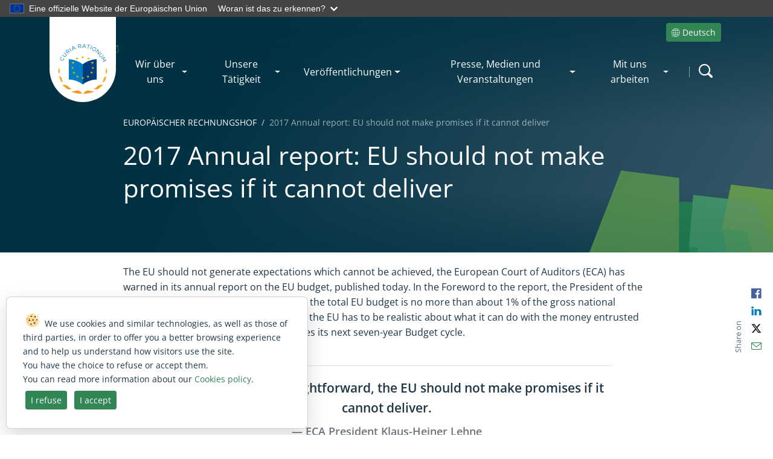

--- FILE ---
content_type: image/svg+xml
request_url: https://static.eca.europa.eu/webcharter-internet/current/img/icons/cookie.svg
body_size: 5391
content:
<?xml version="1.0" encoding="UTF-8" standalone="no"?>
<!DOCTYPE svg PUBLIC "-//W3C//DTD SVG 1.1//EN" "http://www.w3.org/Graphics/SVG/1.1/DTD/svg11.dtd">
<svg width="100%" height="100%" viewBox="0 0 512 512" version="1.1" xmlns="http://www.w3.org/2000/svg" xmlns:xlink="http://www.w3.org/1999/xlink" xml:space="preserve" xmlns:serif="http://www.serif.com/" style="fill-rule:evenodd;clip-rule:evenodd;stroke-linejoin:round;stroke-miterlimit:2;">
    <path d="M479.632,248.36L455.291,253.228C447.191,254.848 439.05,250.635 435.695,243.086L409.622,184.42C407.415,179.453 403.043,175.781 397.771,174.462L384.188,171.067C376.328,169.102 370.815,162.041 370.815,153.939L370.815,59.803C370.815,55.404 369.172,51.163 366.209,47.911L333.415,11.925C303.848,2.562 271.976,-1.615 238.84,0.567C111.485,8.957 8.316,112.557 0.545,239.95C-8.522,388.608 109.356,512 256.055,512C395.978,512 509.609,399.725 511.945,260.359L490.991,249.882C487.479,248.125 483.482,247.59 479.632,248.36Z" style="fill:rgb(255,230,161);fill-rule:nonzero;"/>
    <g>
        <path d="M335.503,432.551C333.949,432.551 332.418,432.462 330.871,432.434C321.171,443.315 307.089,450.206 291.365,450.206C268.205,450.206 248.569,435.316 241.372,414.608C186.747,476.457 105.017,420.451 131.061,373.296C127.428,374.391 123.655,375.155 119.665,375.155C97.726,375.155 93.949,342.137 93.949,320.198C93.949,312.536 96.221,305.445 99.979,299.377C99.71,298.896 99.423,298.429 99.156,297.946C71.601,296.078 61.848,275.201 61.848,247.172C61.848,230.653 69.414,215.908 81.265,206.194C80.142,196.463 79.503,186.585 79.503,176.551C79.503,126.202 94.097,79.289 119.2,39.697C47.614,85.085 0.055,164.964 0.055,256C0.055,397.385 114.67,512 256.055,512C347.091,512 426.969,464.441 472.358,392.855C432.766,417.958 385.853,432.551 335.503,432.551Z" style="fill:rgb(255,215,150);fill-rule:nonzero;"/>
        <circle cx="198.676" cy="189.793" r="22.069" style="fill:rgb(255,215,150);"/>
        <circle cx="432.607" cy="335.448" r="22.069" style="fill:rgb(255,215,150);"/>
        <circle cx="350.952" cy="200.827" r="15.448" style="fill:rgb(255,215,150);"/>
        <circle cx="289.159" cy="64" r="15.448" style="fill:rgb(255,215,150);"/>
    </g>
    <g>
        <path d="M243.209,227.386L233.004,244.395C226.904,254.561 232.36,267.731 243.861,270.606L274.237,278.2C283.697,280.565 293.283,274.814 295.647,265.354L299.122,251.454C299.825,248.642 299.825,245.702 299.122,242.89L295.448,228.193C293.163,219.05 284.099,213.314 274.858,215.162L254.886,219.156C250.008,220.133 245.769,223.121 243.209,227.386Z" style="fill:rgb(125,87,76);fill-rule:nonzero;"/>
        <path d="M294.162,336.673L283.519,354.411C278.228,363.23 281.564,374.687 290.762,379.286L324.644,396.227C334.746,401.279 346.928,395.675 349.668,384.718L353.158,370.758L357.237,354.439C359.776,344.283 352.97,334.16 342.605,332.679L311.796,328.277C304.766,327.273 297.816,330.582 294.162,336.673Z" style="fill:rgb(125,87,76);fill-rule:nonzero;"/>
        <path d="M108.413,231.358L95.424,253.007C91.256,259.954 92.351,268.846 98.079,274.575L118.521,295.018C125.962,302.459 138.218,301.78 144.792,293.563L162.317,271.656C165.759,267.354 166.995,261.691 165.658,256.345L161.661,240.357C160.006,233.737 154.686,228.665 147.996,227.326L127.014,223.13C119.698,221.666 112.252,224.96 108.413,231.358Z" style="fill:rgb(125,87,76);fill-rule:nonzero;"/>
        <path d="M180.291,88.019L170.275,104.713C164.464,114.398 169.116,126.974 179.831,130.546L201.566,137.791C207.91,139.905 214.904,138.254 219.633,133.526L231.332,121.827C235.717,117.442 237.48,111.077 235.976,105.061L232.916,92.822C230.951,84.961 223.889,79.447 215.787,79.447L195.429,79.447C189.229,79.448 183.482,82.702 180.291,88.019Z" style="fill:rgb(125,87,76);fill-rule:nonzero;"/>
        <path d="M393.516,224.47L383.297,234.689C376.403,241.583 376.403,252.762 383.297,259.657L388.298,264.658C393.672,270.032 401.88,271.364 408.678,267.965L437.595,253.507C444.996,249.806 448.835,241.462 446.828,233.434L445.518,228.195C443.233,219.052 434.169,213.316 424.928,215.164L402.539,219.642C399.12,220.324 395.981,222.005 393.516,224.47Z" style="fill:rgb(125,87,76);fill-rule:nonzero;"/>
        <path d="M327.869,98.456L316.144,114.09C311.837,119.832 311.436,127.612 315.129,133.767L325.978,151.848C331.164,160.492 342.523,163.046 350.91,157.455L372.94,142.768C381.374,137.146 383.352,125.593 377.271,117.485L365.295,101.517C363.14,98.644 360.161,96.496 356.754,95.361L347.576,92.301C340.366,89.896 332.428,92.376 327.869,98.456Z" style="fill:rgb(125,87,76);fill-rule:nonzero;"/>
        <path d="M176.789,377.385L165.261,391.795C157.86,401.046 161.491,414.816 172.491,419.217L187.976,425.411C192.186,427.095 196.881,427.095 201.09,425.411L218.468,418.459C228.88,414.295 232.822,401.604 226.602,392.273L223.617,387.796C221.912,385.239 219.571,383.173 216.823,381.798L198.473,372.623C191.024,368.9 181.989,370.885 176.789,377.385Z" style="fill:rgb(125,87,76);fill-rule:nonzero;"/>
    </g>
    <g>
        <path d="M140.428,292.921L119.986,272.479C114.258,266.751 113.162,257.858 117.331,250.912L130.32,229.263C131.428,227.417 132.892,225.918 134.511,224.63L127.015,223.132C119.699,221.669 112.252,224.963 108.413,231.36L95.424,253.009C91.256,259.956 92.351,268.848 98.079,274.577L118.521,295.019C125.418,301.916 136.396,301.75 143.206,295.158C142.23,294.511 141.29,293.784 140.428,292.921Z" style="fill:rgb(165,105,75);fill-rule:nonzero;"/>
        <path d="M219.248,131.506L197.513,124.262C186.799,120.69 182.145,108.114 187.957,98.429L197.973,81.735C198.482,80.885 199.155,80.186 199.786,79.448L195.428,79.448C189.227,79.448 183.48,82.702 180.289,88.02L170.273,104.713C164.461,114.398 169.113,126.974 179.829,130.546L201.564,137.791C207.908,139.905 214.902,138.254 219.631,133.526L221.276,131.881C220.6,131.741 219.914,131.728 219.248,131.506Z" style="fill:rgb(165,105,75);fill-rule:nonzero;"/>
        <path d="M290.988,273.124L260.612,265.53C249.11,262.654 243.654,249.485 249.755,239.319L259.96,222.31C261.175,220.285 262.789,218.576 264.65,217.205L254.886,219.158C250.009,220.133 245.768,223.122 243.209,227.388L233.004,244.397C226.904,254.563 232.36,267.733 243.861,270.608L274.237,278.202C280.636,279.802 287.036,277.63 291.275,273.167C291.179,273.143 291.084,273.148 290.988,273.124Z" style="fill:rgb(165,105,75);fill-rule:nonzero;"/>
        <path d="M342.469,150.321L331.62,132.24C327.927,126.085 328.328,118.307 332.635,112.563L344.36,96.93C345.644,95.217 347.238,93.875 348.966,92.762L347.575,92.299C340.365,89.896 332.427,92.376 327.867,98.455L316.143,114.088C311.836,119.831 311.435,127.61 315.128,133.765L325.977,151.846C331.146,160.461 342.443,163.016 350.821,157.499C347.464,156.102 344.492,153.692 342.469,150.321Z" style="fill:rgb(165,105,75);fill-rule:nonzero;"/>
        <path d="M402.467,263.482C395.572,256.587 395.572,245.409 402.467,238.514L412.686,228.295C415.15,225.831 418.289,224.15 421.708,223.467L440.553,219.698C436.521,215.866 430.764,213.995 424.927,215.163L402.538,219.641C399.12,220.325 395.981,222.005 393.516,224.469L383.297,234.688C376.403,241.583 376.403,252.761 383.297,259.656L388.298,264.657C393.339,269.698 400.839,271.019 407.363,268.38L402.467,263.482Z" style="fill:rgb(165,105,75);fill-rule:nonzero;"/>
        <path d="M312.633,377.805C303.435,373.206 300.098,361.749 305.39,352.93L316.033,335.193C317.429,332.868 319.402,331.105 321.578,329.676L311.798,328.279C304.766,327.274 297.817,330.582 294.163,336.673L283.52,354.411C278.229,363.23 281.565,374.687 290.763,379.286L324.645,396.227C331.398,399.604 339.019,398.146 344.188,393.584L312.633,377.805Z" style="fill:rgb(165,105,75);fill-rule:nonzero;"/>
        <path d="M205.631,422.46L190.146,416.266C179.147,411.867 175.516,398.095 182.916,388.844L194.444,374.434C195.176,373.519 195.998,372.719 196.866,371.987C189.76,369.266 181.624,371.34 176.789,377.385L165.261,391.795C157.86,401.046 161.491,414.816 172.491,419.217L187.976,425.411C192.186,427.095 196.881,427.095 201.09,425.411L207.267,422.94C206.72,422.781 206.163,422.673 205.631,422.46Z" style="fill:rgb(165,105,75);fill-rule:nonzero;"/>
    </g>
    <path d="M70.665,361.922C69.342,361.922 67.992,361.621 66.726,360.991C62.364,358.81 60.596,353.509 62.778,349.147L71.606,331.492C73.788,327.13 79.076,325.38 83.45,327.544C87.812,329.726 89.58,335.026 87.398,339.388L78.57,357.043C77.023,360.137 73.907,361.922 70.665,361.922Z" style="fill:rgb(201,136,80);fill-rule:nonzero;"/>
    <path d="M229.572,476.689L220.744,476.689C215.869,476.689 211.916,472.741 211.916,467.861C211.916,462.982 215.869,459.033 220.744,459.033L229.572,459.033C234.447,459.033 238.4,462.981 238.4,467.861C238.4,472.741 234.447,476.689 229.572,476.689Z" style="fill:rgb(146,95,74);fill-rule:nonzero;"/>
    <path d="M194.253,308.965C192.93,308.965 191.58,308.664 190.314,308.034C185.952,305.852 184.184,300.551 186.366,296.19L195.194,278.535C197.371,274.182 202.66,272.423 207.038,274.587C211.4,276.769 213.168,282.069 210.986,286.431L202.158,304.086C200.611,307.181 197.494,308.965 194.253,308.965Z" style="fill:rgb(201,136,80);fill-rule:nonzero;"/>
    <g>
        <g transform="matrix(0.693773,0.720194,-0.720194,0.693773,150.415,-21.6163)">
            <path d="M141.288,167.724C139.965,167.724 138.615,167.423 137.349,166.793L119.694,157.965C115.332,155.783 113.564,150.483 115.746,146.121C117.923,141.768 123.216,140 127.59,142.173L145.245,151C149.607,153.182 151.375,158.482 149.193,162.844C147.646,165.939 144.529,167.724 141.288,167.724Z" style="fill:rgb(146,95,74);fill-rule:nonzero;"/>
        </g>
        <path d="M247.228,44.137L229.573,44.137C224.698,44.137 220.745,40.189 220.745,35.309C220.745,30.429 224.698,26.481 229.573,26.481L247.228,26.481C252.103,26.481 256.056,30.429 256.056,35.309C256.056,40.189 252.103,44.137 247.228,44.137Z" style="fill:rgb(146,95,74);fill-rule:nonzero;"/>
    </g>
    <g transform="matrix(0.781712,0.623639,-0.623639,0.781712,165.633,-129.937)">
        <path d="M282.547,176.551C279.305,176.551 276.189,174.767 274.642,171.672L265.814,154.017C263.632,149.655 265.4,144.353 269.762,142.173C274.133,140 279.43,141.768 281.606,146.121L290.434,163.776C292.616,168.138 290.848,173.44 286.486,175.62C285.218,176.25 283.87,176.551 282.547,176.551Z" style="fill:rgb(201,136,80);fill-rule:nonzero;"/>
    </g>
    <g>
        <path d="M40.286,219.777C39.099,219.192 38.022,218.325 37.163,217.2C34.213,213.316 34.972,207.779 38.857,204.83L54.579,192.894C58.46,189.943 63.993,190.709 66.949,194.588C69.899,198.472 69.14,204.009 65.255,206.958L49.534,218.893C46.777,220.985 43.193,221.209 40.286,219.777Z" style="fill:rgb(146,95,74);fill-rule:nonzero;"/>
        <path d="M370.814,317.793C368.555,317.793 366.296,316.931 364.573,315.207L346.918,297.552C343.47,294.104 343.47,288.517 346.918,285.069C350.366,281.621 355.953,281.621 359.401,285.069L377.056,302.724C380.504,306.172 380.504,311.759 377.056,315.207C375.331,316.931 373.072,317.793 370.814,317.793Z" style="fill:rgb(146,95,74);fill-rule:nonzero;"/>
    </g>
    <path d="M388.469,406.069C386.21,406.069 383.951,405.207 382.228,403.483C378.78,400.035 378.78,394.448 382.228,391L391.056,382.172C394.504,378.724 400.091,378.724 403.539,382.172C406.987,385.62 406.987,391.207 403.539,394.655L394.711,403.483C392.986,405.207 390.728,406.069 388.469,406.069Z" style="fill:rgb(201,136,80);fill-rule:nonzero;"/>
    <g>
        <g transform="matrix(-0.796251,0.604967,-0.604967,-0.796251,849.144,-183.319)">
            <path d="M406.124,35.31L406.124,57.582C406.124,63.828 412.431,68.098 418.23,65.778L444.713,55.185C448.064,53.844 450.262,50.598 450.262,46.989L450.262,35.31C450.262,30.435 446.309,26.482 441.434,26.482L414.951,26.482C410.077,26.482 406.124,30.435 406.124,35.31Z" style="fill:rgb(255,230,161);fill-rule:nonzero;"/>
        </g>
        <g transform="matrix(1.17483,0,0,1.17483,-83.3493,-29.3232)">
            <path d="M424.997,104.904L419.364,144.338C418.039,153.614 424.192,162.31 433.379,164.147L449.546,167.38C456.562,168.784 463.73,165.814 467.699,159.861L473.779,150.741C476.928,146.016 477.614,140.065 475.62,134.749L457.203,85.638C454.912,79.53 447.077,77.833 442.464,82.446L429.992,94.917C427.29,97.618 425.538,101.123 424.997,104.904Z" style="fill:rgb(255,230,161);fill-rule:nonzero;"/>
        </g>
    </g>
    <g>
        <g transform="matrix(1.17483,0,0,1.17483,-83.3493,-29.3232)">
            <path d="M469.253,151.699L453.086,148.466C443.898,146.628 437.746,137.932 439.071,128.657L444.704,89.224C445.207,85.707 446.847,82.495 449.233,79.881C446.837,79.76 444.377,80.531 442.464,82.443L429.991,94.915C427.29,97.616 425.537,101.121 424.998,104.902L419.365,144.335C418.04,153.612 424.193,162.307 433.38,164.144L449.547,167.377C456.562,168.779 463.731,165.811 467.7,159.858L473.019,151.88C471.767,151.905 470.514,151.952 469.253,151.699Z" style="fill:rgb(255,215,150);fill-rule:nonzero;"/>
        </g>
        <g transform="matrix(-0.796251,0.604967,-0.604967,-0.796251,849.144,-183.319)">
            <path d="M435.885,48.122C430.086,50.441 423.779,46.171 423.779,39.926L423.779,26.482L414.951,26.482C410.076,26.482 406.123,30.435 406.123,35.31L406.123,57.582C406.123,63.828 412.43,68.098 418.229,65.778L444.712,55.185C448.063,53.844 450.261,50.599 450.261,46.989L450.261,42.372L435.885,48.122Z" style="fill:rgb(255,215,150);fill-rule:nonzero;"/>
        </g>
        <path d="M472.318,192.523L467.1,202.959C465.858,205.444 465.858,208.369 467.1,210.854L469.481,215.618C471.856,220.367 477.855,221.961 482.273,219.016L496.504,209.529C498.96,207.891 500.435,205.135 500.435,202.184L500.435,192.673C500.435,186.648 494.532,182.393 488.816,184.299L477.421,188.097C475.201,188.836 473.365,190.428 472.318,192.523Z" style="fill:rgb(255,215,150);fill-rule:nonzero;"/>
    </g>
</svg>


--- FILE ---
content_type: text/xml
request_url: https://eca.europa.eu/de/Style%20Library/masterpage_nav/menu_internet.xml
body_size: 1206
content:
<?xml version="1.0" encoding="UTF-8"?><mainnavigation><firstLevels><firstLevel label="Wir über uns" href="/de" role="menuitem" class="mainnav-item__link" aria-expanded="false" aria-haspopup="true" target=""><secondLevelColumns><secondLevelColumn><secondLevelLinks><secondLevelLink label="Auftrag, Vision und Werte" href="/de/mission-vision-and-values" role="menuitem" class="submenu__item" target="" /><secondLevelLink label="Transparenz" href="/de/transparency" role="menuitem" class="submenu__item" target="" /><secondLevelLink label="Organisations- und Leitungsstruktur" href="/de/governance" role="menuitem" class="submenu__item" target="" /><secondLevelLink label="Aufbau" href="/de/organisation" role="menuitem" class="submenu__item" target="" /><secondLevelLink label="Rechtlicher Rahmen" href="/de/legal-framework" role="menuitem" class="submenu__item" target="" /><secondLevelLink label="Geschichte" href="/de/history" role="menuitem" class="submenu__item" target="" /></secondLevelLinks></secondLevelColumn></secondLevelColumns></firstLevel><firstLevel label="Unsere Tätigkeit" href="/de" role="menuitem" class="mainnav-item__link" aria-expanded="false" aria-haspopup="true" target=""><secondLevelColumns><secondLevelColumn><secondLevelLinks><secondLevelLink label="Was wir tun" href="/de/what-we-do" role="menuitem" class="submenu__item" target="" /><secondLevelLink label="EU-Finanzen" href="/de/the-eu-finances" role="menuitem" class="submenu__item" target="" /><secondLevelLink label="Internationale Zusammenarbeit" href="/de/international-overview" role="menuitem" class="submenu__item" target="" /><secondLevelLink label="Institutionelle Beziehungen" href="/de/institutional-relations" role="menuitem" class="submenu__item" target="" /><secondLevelLink label="Die öffentliche Finanzkontrolle in der Europäischen Union" href="https://op.europa.eu/webpub/eca/book-state-audit/de/" role="menuitem" class="submenu__item" target="_blank" /></secondLevelLinks></secondLevelColumn></secondLevelColumns></firstLevel><firstLevel label="Veröffentlichungen" href="/de" role="menuitem" class="mainnav-item__link" aria-expanded="false" aria-haspopup="true" target=""><secondLevelColumns><secondLevelColumn><secondLevelLinks><secondLevelLink label="Veröffentlichungen suchen" href="/de/search-publications" role="menuitem" class="submenu__item" target="" /><secondLevelLink label="Themen" href="/de/topics" role="menuitem" class="submenu__item" target="" /><secondLevelLink label="Prüfungsberichte, Analysen und Stellungnahmen" href="/de/multiple-reports" role="menuitem" class="submenu__item" target="" /><secondLevelLink label="Tätigkeitsberichte" href="/de/annual-activity-reports" role="menuitem" class="submenu__item" target="" /><secondLevelLink label="ECA Journal" href="/de/journal" role="menuitem" class="submenu__item" target="" /></secondLevelLinks></secondLevelColumn></secondLevelColumns></firstLevel><firstLevel label="Presse, Medien und Veranstaltungen" href="/de" role="menuitem" class="mainnav-item__link" aria-expanded="false" aria-haspopup="true" target=""><secondLevelColumns><secondLevelColumn><secondLevelLinks><secondLevelLink label="Aktuelles" href="/de/all-news" role="menuitem" class="submenu__item" target="" /><secondLevelLink label="Monatlicher Newsletter" href="/de/newsletters" role="menuitem" class="submenu__item" target="" /><secondLevelLink label="Kalender" href="/de/calendar" role="menuitem" class="submenu__item" target="" /><secondLevelLink label="Veranstaltungen" href="/de/events" role="menuitem" class="submenu__item" target="" /><secondLevelLink label="Medienkontakt" href="/de/media-contact" role="menuitem" class="submenu__item" target="" /><secondLevelLink label="Multimedia-Center" href="/de/multimedia-centre" role="menuitem" class="submenu__item" target="" /></secondLevelLinks></secondLevelColumn></secondLevelColumns></firstLevel><firstLevel label="Mit uns arbeiten" href="/de" role="menuitem" class="mainnav-item__link" aria-expanded="false" aria-haspopup="true" target=""><secondLevelColumns><secondLevelColumn><secondLevelLinks><secondLevelLink label="Beim EuRH arbeiten" href="/de/join-the-eca" role="menuitem" class="submenu__item" target="" /><secondLevelLink label="Ausschreibungen" href="/de/public-procurement" role="menuitem" class="submenu__item" target="" /></secondLevelLinks></secondLevelColumn></secondLevelColumns></firstLevel></firstLevels></mainnavigation>